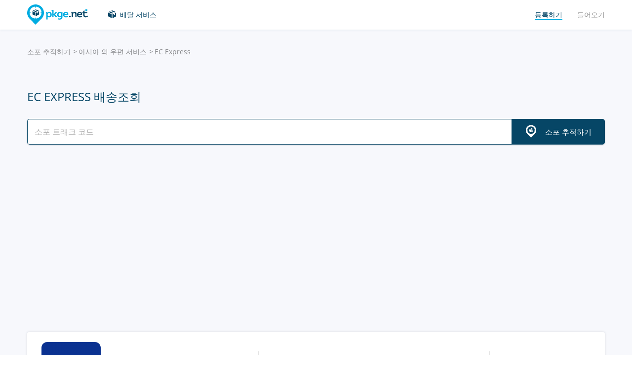

--- FILE ---
content_type: text/html; charset=UTF-8
request_url: https://pkge.net/ko/couriers/ecexpress
body_size: 6875
content:

<!DOCTYPE html>
<html lang="ko"
      class="pkge" prefix="og: http://ogp.me/ns#">
<head>
    <title>EC Express 배송조회 | 국제우편 배송조회 | Tracking - Pkge.net</title>
    <script type="f40e06594519ec37b1a54f3b-text/javascript">window['pkgeLocale'] = "ko";</script>
    <meta name="browser-extension-id" content="ocggjbccckihfcljlakaecdfokkhganc">
<meta name="description" content="EC Express 운송장 번호를 입력하시면 실시간 배송 상태를 확인할 수 있습니다. | Track Package service - Pkge.net">
<link href="https://pkge.net/ko/couriers/ecexpress" rel="canonical">
<link href="/assets/8805d0b/authchoice.css?v=1731529999" rel="stylesheet">
<link href="/css/app.min.css?v=1707129821" rel="stylesheet">    <link rel="preconnect" href="https://fonts.googleapis.com">
    <link rel="preconnect" href="https://fonts.gstatic.com" crossorigin>
    <link href="https://fonts.googleapis.com/css2?family=Inter:wght@100;200;300;400;500;600;700;800;900&display=swap"
          rel="stylesheet">
        
<link href="https://pkge.net/couriers/ecexpress" rel="alternate" hreflang="en">
<link href="https://pkge.net/de/couriers/ecexpress" rel="alternate" hreflang="de">
<link href="https://pkge.net/es/couriers/ecexpress" rel="alternate" hreflang="es">
<link href="https://pkge.net/fr/couriers/ecexpress" rel="alternate" hreflang="fr">
<link href="https://pkge.net/ko/couriers/ecexpress" rel="alternate" hreflang="ko">
<link href="https://pkge.net/id/couriers/ecexpress" rel="alternate" hreflang="id">
<link href="https://pkge.net/it/couriers/ecexpress" rel="alternate" hreflang="it">
<link href="https://pkge.net/ja/couriers/ecexpress" rel="alternate" hreflang="ja">
<link href="https://pkge.net/nl/couriers/ecexpress" rel="alternate" hreflang="nl">
<link href="https://pkge.net/pl/couriers/ecexpress" rel="alternate" hreflang="pl">
<link href="https://pkge.net/pt/couriers/ecexpress" rel="alternate" hreflang="pt-BR">
<link href="https://pkge.net/th/couriers/ecexpress" rel="alternate" hreflang="th">
<link href="https://pkge.net/tr/couriers/ecexpress" rel="alternate" hreflang="tr">
<link href="https://pkge.net/zh/couriers/ecexpress" rel="alternate" hreflang="zh">
<link href="https://posylka.net/couriers/ecexpress" rel="alternate" hreflang="ru">
<link href="https://posylka.net/uk/couriers/ecexpress" rel="alternate" hreflang="uk">
<link href="https://pkge.net/couriers/ecexpress" rel="alternate" hreflang="x-default">
    <meta charset="UTF-8">
    <meta name="csrf-param" content="_csrf">
<meta name="csrf-token" content="fd4w5eavUgXr0xNJHw_VqHlxdVbBwawdF1cyFUZk3_ZIhgCIvt8XdInncBx9bpTHFhUgAbiY7Us6FUp9Mi69sw==">
                            <script data-ad-client="ca-pub-7635126548465920" async src="https://pagead2.googlesyndication.com/pagead/js/adsbygoogle.js" type="f40e06594519ec37b1a54f3b-text/javascript"></script>
            <!-- Google Tag Manager -->
        <script type="f40e06594519ec37b1a54f3b-text/javascript">(function (w, d, s, l, i) {
                w[l] = w[l] || [];
                w[l].push({
                    'gtm.start':
                        new Date().getTime(), event: 'gtm.js'
                });
                var f = d.getElementsByTagName(s)[0],
                    j = d.createElement(s), dl = l != 'dataLayer' ? '&l=' + l : '';
                j.async = true;
                j.src =
                    'https://www.googletagmanager.com/gtm.js?id=' + i + dl;
                f.parentNode.insertBefore(j, f);
            })(window, document, 'script', 'dataLayer', 'GTM-PTQKKDW');</script>
        <!-- End Google Tag Manager -->
        <meta name="viewport" content="width=device-width, initial-scale=1, maximum-scale=2.0">
    <link rel="apple-touch-icon-precomposed" sizes="57x57" href="/favicon/apple-touch-icon-57x57.png">
    <link rel="apple-touch-icon-precomposed" sizes="114x114" href="/favicon/apple-touch-icon-114x114.png">
    <link rel="apple-touch-icon-precomposed" sizes="72x72" href="/favicon/apple-touch-icon-72x72.png">
    <link rel="apple-touch-icon-precomposed" sizes="144x144" href="/favicon/apple-touch-icon-144x144.png">
    <link rel="apple-touch-icon-precomposed" sizes="60x60" href="/favicon/apple-touch-icon-60x60.png">
    <link rel="apple-touch-icon-precomposed" sizes="120x120" href="/favicon/apple-touch-icon-120x120.png">
    <link rel="apple-touch-icon-precomposed" sizes="76x76" href="/favicon/apple-touch-icon-76x76.png">
    <link rel="apple-touch-icon-precomposed" sizes="152x152" href="/favicon/apple-touch-icon-152x152.png">
    <link rel="icon" type="image/png" href="/favicon/favicon-196x196.png" sizes="196x196">
    <link rel="icon" type="image/png" href="/favicon/favicon-96x96.png" sizes="96x96">
    <link rel="icon" type="image/png" href="/favicon/favicon-32x32.png" sizes="32x32">
    <link rel="icon" type="image/png" href="/favicon/favicon-16x16.png" sizes="16x16">
    <link rel="icon" type="image/png" href="/favicon/favicon-128.png" sizes="128x128">
    <meta name="msapplication-TileColor" content="#">
    <meta name="msapplication-TileImage" content="/favicon/mstile-144x144.png">
    <meta name="msapplication-square70x70logo" content="/favicon/mstile-70x70.png">
    <meta name="msapplication-square150x150logo" content="/favicon/mstile-150x150.png">
    <meta name="msapplication-wide310x150logo" content="/favicon/mstile-310x150.png">
    <meta name="msapplication-square310x310logo" content="/favicon/mstile-310x310.png">
    <!--[if lt IE 9]>
    <script src="//cdnjs.cloudflare.com/ajax/libs/html5shiv/r29/html5.min.js"></script>
    <![endif]-->
    <script type="f40e06594519ec37b1a54f3b-text/javascript">var isAdblock = true;</script>
            <script type="f40e06594519ec37b1a54f3b-text/javascript" src="/js/adBanner.js"></script>
            <script async src="https://www.googletagmanager.com/gtag/js?id=G-5JCDQY0MYF" type="f40e06594519ec37b1a54f3b-text/javascript"></script>
        <script type="f40e06594519ec37b1a54f3b-text/javascript">
            window.dataLayer = window.dataLayer || [];

            function gtag() {
                dataLayer.push(arguments);
            }

            gtag('js', new Date());

            gtag('config', 'G-5JCDQY0MYF');
        </script>
        
    <script type="application/ld+json">
        {
            "@context": "https://schema.org",
            "@type": "SoftwareApplication",
            "name": "Pkge.net",
            "operatingSystem": "IOS",
            "applicationCategory": "ShoppingApplication",
            "aggregateRating": {
                "@type": "AggregateRating",
                "ratingValue": "5.0",
                "ratingCount": "126"
            }
        }


    </script>
    <script type="application/ld+json">
        {
            "@context": "https://schema.org",
            "@type": "SoftwareApplication",
            "name": "Pkge.net",
            "operatingSystem": "ANDROID",
            "applicationCategory": "ShoppingApplication",
            "aggregateRating": {
                "@type": "AggregateRating",
                "ratingValue": "4.3",
                "ratingCount": "2199"
            }
        }


    </script>

    
        <script type="application/ld+json">
    {
    "@context": "http://schema.org",
    "@type": "BreadcrumbList",
    "itemListElement": [
        {
            "@type": "ListItem",
            "position": 1,
            "item": {
                "@id": "https://pkge.net/ko",
                "name": "소포 추적하기"
            }
        },
        {
            "@type": "ListItem",
            "position": 2,
            "item": {
                "@id": "https://pkge.net/ko/couriers/region/asia",
                "name": "아시아 의 우편 서비스"
            }
        },
        {
            "@type": "ListItem",
            "position": 3,
            "item": {
                "@id": "https://pkge.net/ko/couriers/ecexpress",
                "name": "EC Express"
            }
        }
    ]
}





        </script>
        <meta property="og:locale" content="ko"/>
    <meta property="og:title" content="EC Express 배송조회 | 국제우편 배송조회 | Tracking - Pkge.net"/>
            <meta property="og:description" content="EC Express 운송장 번호를 입력하시면 실시간 배송 상태를 확인할 수 있습니다. | Track Package service - Pkge.net"/>
        <meta property="og:url" content="https://pkge.net/ko/couriers/ecexpress"/>
    <meta property="og:image"
          content="https://pkge.net/uploads/couriers/small/ecexpress.png"/>
</head>

<body class="search-on-page search-on-page-type">
<!-- Google Tag Manager (noscript) -->
<noscript>
    <iframe src="https://www.googletagmanager.com/ns.html?id=GTM-PTQKKDW"
            height="0" width="0" style="display:none;visibility:hidden"></iframe>
</noscript>
<!-- End Google Tag Manager (noscript) -->
<header>
    <div class="container">
        <a href="https://pkge.net/ko" class="logo"></a>
        <nav class="nav">
            <ul>
                <li>
                    <a href="https://pkge.net/ko/couriers" class="services-link">배달 서비스</a>
                </li>
                            </ul>
            <ul>

                                    <li>
                        <a href="javascript:void(0)" data-popup-url="https://pkge.net/users/sign-up "
                           class="reg-link">
                            <span>등록하기</span>
                        </a>
                    </li>
                    <li>
                        <a href="javascript:void(0)" data-popup-url="https://pkge.net/users/sign-in"
                           class="login-link">들어오기</a>
                    </li>
                            </ul>
        </nav>
        <div class="header-row">
            <a href="https://pkge.net/ko" class="logo"></a>
            <div class="search">
                <form class="search-form" data-track-form method="get"
                      action="https://pkge.net/parcel/detect-courier">
                    <input data-track-number name="trackNumber" type="text" value=""
                           class="search-input"
                           placeholder="소포 번호를 입력하세요">
                    <button type="submit" data-track-button class="search-go"></button>
                </form>
                <div data-track-error style="display: none;" class="error-message"></div>
            </div>
            <button type="button" class="header-mobile-button"></button>
        </div>
    </div>
</header>
<div class="wrapper">
    <script type="application/ld+json">
{
  "@context": "https://schema.org",
  "@type": "Service",
  "serviceType": "Universal Tracking Service",
  "name":"EC Express 배송조회",
  "description":"EC Express 운송장 번호를 입력하시면 실시간 배송 상태를 확인할 수 있습니다. | Track Package service - Pkge.net",
  "brand":"Pkge.net",
  "url":"https://pkge.net/ko/couriers/ecexpress",
  "provider": {
    "@type": "Organization",
    "name": "Pkge.net"
  }
}



</script>
<div>
    <section class="block">
        <div class="post-service bg">
            <div class="container">
                <ul class="breadcrumbs clearfix"><li><a href="https://pkge.net/ko" data-pjax="0">소포 추적하기</a></li>
<li><a href="https://pkge.net/ko/couriers/region/asia">아시아 의 우편 서비스</a></li>
<li>EC Express</li>
</ul>                                    <h1>EC Express 배송조회</h1>
                
                                    <div class="post-service-search">
                        <div class="search">
                            <form data-track-form="-422" class="search-form">
                                <input data-track-number type="text" class="search-input"
                                       placeholder="소포 트래크 코드">
                                <button data-track-button type="submit" class="search-go search-go-text"><span>소포 추적하기</span></button>
                                <div data-track-error style="display: none;" class="error-message"></div>
                            </form>
                        </div>
                    </div>
                    <div class="adv" style="min-height: 325px !important;">
                            <!-- pkge_courier -->
    <ins class="adsbygoogle"
         style="display:block"
         data-ad-client="ca-pub-9029454420535386"
         data-ad-slot="1933769438"
         data-ad-format="auto"
         data-full-width-responsive="true"></ins>
    <script type="f40e06594519ec37b1a54f3b-text/javascript">
        (adsbygoogle = window.adsbygoogle || []).push({});
    </script>
                    </div>
                            </div>
            <div class="post-service-box-wrapper">
                <div class="container">
                    <div class="post-service-box expand-mobile">
                        <div class="post-service-about">
                            <picture>
<source media="(min-width: 1101px)" srcset="/uploads/couriers/120/ecexpress.png 1x, /uploads/couriers/120/ecexpress@2x.png 2x">
<source media="(max-width: 479px)" srcset="/uploads/couriers/50/ecexpress.png 1x, /uploads/couriers/50/ecexpress@2x.png 2x">
<source media="(max-width: 767px)" srcset="/uploads/couriers/60/ecexpress.png 1x, /uploads/couriers/60/ecexpress@2x.png 2x">
<source media="(max-width: 1100px)" srcset="/uploads/couriers/80/ecexpress.png 1x, /uploads/couriers/80/ecexpress@2x.png 2x">
  <img class="post-service-logo" src="/uploads/couriers/120/ecexpress.png" alt="EC Express" />
</picture>                            <div class="post-service-name">
                                <span>EC Express</span>
                                                                    <a target="_blank" rel="nofollow" href="http://www.ecexpress.com.cn">http://www.ecexpress.com.cn</a>
                                
                                                            </div>
                        </div>
                        <ul class="post-service-box-info">
                                                            <li>
                                    <span>안내 데스크</span>
                                    <div class="post-service-box-phone">
                                        <a href="tel:02131190877">021 3119-0877</a>
                                    </div>
                                </li>
                                                        <li>
                                <span>등급</span>
                                <div class="rating">
    <ul class="rating">
                    <li></li>
                    <li></li>
                    <li></li>
                    <li></li>
                    <li></li>
            </ul>
</div>                            </li>
                                                            <li>
                                    <span>평균 소포 배송 시간</span>
                                    <div class="post-service-box-delivery">&mdash;</div>
                                </li>
                                                    </ul>
                    </div>
                </div>
            </div>
        </div>
        <div class="post-service-cols">
            <div class="container">
                <div class="cols grid-container">
                    <section class="main">
                        <div class="expand" id="reviews">
                                                            <div class="post-service-delivery expand-mobile">
                                    <div class="post-service-delivery-title">
                                        <span>소포 배달 시간 EC Express</span>
                                    </div>
                                    <ul class="post-service-delivery-info">
                                                                                    <li>
                                                <span>46~90일</span>
                                                <p>
                                                    <i style="width: 100%;"></i>
                                                </p>
                                            </li>
                                                                                    <li>
                                                <span>15~45일</span>
                                                <p>
                                                    <i style="width: 100%;"></i>
                                                </p>
                                            </li>
                                                                                    <li>
                                                <span>0~14일</span>
                                                <p>
                                                    <i style="width: 5%;"></i>
                                                </p>
                                            </li>
                                                                                    <li>
                                                <span>90일 이상</span>
                                                <p>
                                                    <i style="width: 5%;"></i>
                                                </p>
                                            </li>
                                                                            </ul>
                                </div>
                                                        <p class="reviews-title ph2">라뷰 (0)</p>

                            <div class="feedback-add clearfix">
                                                                    <textarea class="textarea" placeholder="댓글 남기기"></textarea>
                                    <div class="feedback-add-social clearfix">
                        <span>
                            <a href="javascript:void(0)" data-popup-url="https://pkge.net/users/sign-up"
                               class="bordered">등록하기</a>
                            또는                            소셜 네트워크를 통해 로그인:
                        </span>
                                        <ul id="w0"><li class="gp"><a class="google auth-link" href="https://pkge.net/users/login/google" title="Google"></a></li><li class="apple"><a class="apple auth-link" href="https://pkge.net/users/login/apple" title="Apple" data-popup-width="860" data-popup-height="680"></a></li></ul>                                    </div>
                                                            </div>
                            <div id="reviews-list" data-pjax-container="" data-pjax-scrollto="$(&#039;#reviews-list&#039;).position().top - 200">                            <ul class="feedbacks-list">
                                                            </ul>
                                                        </div>                        </div>
                    </section>
                    <aside class="sidebar">
                        <div class="sidebar-block">
    <p class="couriers-top ph3">최고 배송 서비스</p>
    <ul class="top-services">
                    <li>
                <a href="https://pkge.net/ko/couriers/cjlogistics" class="top-services-box">
                    <div class="top-services-image">
                        <img style="width: 50px;" src="/uploads/couriers/50/cjlogistics.png" srcset="/uploads/couriers/50/cjlogistics.png 1x, /uploads/couriers/50/cjlogistics@2x.png 2x"
                             alt="CJ Logistics (CJ대한통운)">
                    </div>
                    <div class="top-services-name">CJ Logistics (CJ대한통운)</div>
                </a>
            </li>
                    <li>
                <a href="https://pkge.net/ko/couriers/doora" class="top-services-box">
                    <div class="top-services-image">
                        <img style="width: 50px;" src="/uploads/couriers/50/doora.png" srcset="/uploads/couriers/50/doora.png 1x, /uploads/couriers/50/doora@2x.png 2x"
                             alt="Doora">
                    </div>
                    <div class="top-services-name">Doora</div>
                </a>
            </li>
                    <li>
                <a href="https://pkge.net/ko/couriers/efs" class="top-services-box">
                    <div class="top-services-image">
                        <img style="width: 50px;" src="/uploads/couriers/50/efs.png" srcset="/uploads/couriers/50/efs.png 1x, /uploads/couriers/50/efs@2x.png 2x"
                             alt="EFS Asia">
                    </div>
                    <div class="top-services-name">EFS Asia</div>
                </a>
            </li>
                    <li>
                <a href="https://pkge.net/ko/couriers/mcexpress" class="top-services-box">
                    <div class="top-services-image">
                        <img style="width: 50px;" src="/uploads/couriers/50/mcexpress.png" srcset="/uploads/couriers/50/mcexpress.png 1x, /uploads/couriers/50/mcexpress@2x.png 2x"
                             alt="MC Express International">
                    </div>
                    <div class="top-services-name">MC Express International</div>
                </a>
            </li>
                    <li>
                <a href="https://pkge.net/ko/couriers/rincos" class="top-services-box">
                    <div class="top-services-image">
                        <img style="width: 50px;" src="/uploads/couriers/50/rincos.png" srcset="/uploads/couriers/50/rincos.png 1x, /uploads/couriers/50/rincos@2x.png 2x"
                             alt="Rincos">
                    </div>
                    <div class="top-services-name">Rincos</div>
                </a>
            </li>
                    <li>
                <a href="https://pkge.net/ko/couriers/eparcel-kr" class="top-services-box">
                    <div class="top-services-image">
                        <img style="width: 50px;" src="/uploads/couriers/50/eparcel-kr.png" srcset="/uploads/couriers/50/eparcel-kr.png 1x, /uploads/couriers/50/eparcel-kr@2x.png 2x"
                             alt="eParcel Korea">
                    </div>
                    <div class="top-services-name">eParcel Korea</div>
                </a>
            </li>
                    <li>
                <a href="https://pkge.net/ko/couriers/epost" class="top-services-box">
                    <div class="top-services-image">
                        <img style="width: 50px;" src="/uploads/couriers/50/epost.png" srcset="/uploads/couriers/50/epost.png 1x, /uploads/couriers/50/epost@2x.png 2x"
                             alt="ePost Korea  ">
                    </div>
                    <div class="top-services-name">ePost Korea  </div>
                </a>
            </li>
                    <li>
                <a href="https://pkge.net/ko/couriers/lotteglogis" class="top-services-box">
                    <div class="top-services-image">
                        <img style="width: 50px;" src="/uploads/couriers/50/lotteglogis.png" srcset="/uploads/couriers/50/lotteglogis.png 1x, /uploads/couriers/50/lotteglogis@2x.png 2x"
                             alt="Lotte Global Logistics (롯데택배)">
                    </div>
                    <div class="top-services-name">Lotte Global Logistics (롯데택배)</div>
                </a>
            </li>
            </ul>
            <a class="all-services" href="https://pkge.net/ko/couriers">모든 서비스</a>
    </div>                    </aside>
                                            <section class="grid-item">
                                                    </section>
                                    </div>
            </div>
        </div>
    </section>
</div></div>
<div class="bottom">

                        <section class="bottom-nav">
                <div class="container">
                                            <!-- pkge-footer -->
                        <ins class="adsbygoogle"
                             style="display:block"
                             data-ad-client="ca-pub-7635126548465920"
                             data-ad-slot="4703328854"
                             data-ad-format="auto"
                             data-full-width-responsive="true"></ins>
                        <script type="f40e06594519ec37b1a54f3b-text/javascript">
                            (adsbygoogle = window.adsbygoogle || []).push({});
                        </script>
                                    </div>
            </section>
                        

<footer>
    <div class="container">
        <div class="footer-col">
            <a href="/" class="footer-logo"></a>
        </div>
        <div class="footer-col">
            <div class="footer-col">
    <nav class="footer-nav">
        <ul>
            <li>
                <div>배달 서비스</div>
            </li>
                            <li><a href="https://pkge.net/ko/couriers/region/europe">유럽 의 우편 서비스</a></li>
                            <li><a href="https://pkge.net/ko/couriers/region/asia">아시아 의 우편 서비스</a></li>
                            <li><a href="https://pkge.net/ko/couriers/region/america">미국 의 우편 서비스</a></li>
                            <li><a href="https://pkge.net/ko/couriers/region/africa">아프리카 의 우편 서비스</a></li>
                    </ul>
        <ul>
            <li>
                <div>소포 추적</div>
            </li>
                            <li><a href="https://pkge.net/ko/couriers/cjlogistics">CJ Logistics (CJ대한통운)</a></li>
                            <li><a href="https://pkge.net/ko/couriers/doora">Doora</a></li>
                            <li><a href="https://pkge.net/ko/couriers/efs">EFS Asia</a></li>
                            <li><a href="https://pkge.net/ko/couriers/mcexpress">MC Express International</a></li>
                            <li><a href="https://pkge.net/ko/couriers/rincos">Rincos</a></li>
                            <li><a href="https://pkge.net/ko/couriers/eparcel-kr">eParcel Korea</a></li>
                    </ul>
        <ul>
            <li>
                <div><a style="color:#00ace1" href="https://pkge.net/ko/shops">상점</a></div>
                            <li><a href="https://pkge.net/ko/shops/gsshop">GS SHOP</a></li>
                        <li><a href="https://pkge.net/ko/shops/tmon">TMON</a></li>
                        <li><a href="https://pkge.net/ko/shops/funshop">Funshop</a></li>
                        <li><a href="https://pkge.net/ko/shops/yes24">Yes24</a></li>
                        <li><a href="https://pkge.net/ko/shops/coupang">Coupang</a></li>
                        <li><a href="https://pkge.net/ko/shops/gmarket">Gmarket</a></li>
                    </ul>
        <ul>
            <li>
                <div>회사</div>
            </li>
            <li>
                <a href="https://pkge.net/ko/about-us">우리 회사 정보</a>
            </li>
            <li>
                <a href="https://pkge.net/ko/job">근무</a>
            </li>
                            <li><a href="https://pkge.net/ko/widget">위젯</a></li>
                <li><a target="_blank" href="https://business.pkge.net/ecexpress-tracking-api">
                        EC Express                         API                    </a></li>
                    </ul>
    </nav>
</div>
        </div>
        <div class="footer-col">
            <h3>Follow us</h3>
            <ul class="footer-social">
                <li>
                    <a target="_blank" rel="nofollow" href="https://www.instagram.com/pkgenet/" class="in"></a>
                </li>
                <li>
                    <a target="_blank" rel="nofollow" href="https://www.facebook.com/people/Pkgenet-Package-Tracker/100064098180877/" class="fb"></a>
                </li>
            </ul>
        </div>
        <div class="footer-bottom">
            <div class="footer-copyright">&copy; 2026 «AA INTERNET-MEDIA JSC»</div>
            <div class="footer-mail">
                질문이 있습니까? — <a href="https://pkge.net/ko/feedback">문의하세요</a>
            </div>

                <div class="lang">
        <div class="lang-box">
            <div class="lang-current">
                한국어            </div>
            <ul>
                                    
                                        <li>
                        <a data-change-language="en"
                                                                                        href="https://pkge.net/couriers/ecexpress">
                            English                        </a>
                    </li>
                                    
                                        <li>
                        <a data-change-language="de"
                                                                                        href="https://pkge.net/de/couriers/ecexpress">
                            Deutsch                        </a>
                    </li>
                                    
                                        <li>
                        <a data-change-language="es"
                                                                                        href="https://pkge.net/es/couriers/ecexpress">
                            Español                        </a>
                    </li>
                                    
                                        <li>
                        <a data-change-language="fr"
                                                                                        href="https://pkge.net/fr/couriers/ecexpress">
                            Français                        </a>
                    </li>
                                    
                                        <li>
                        <a class="active" data-change-language="ko"
                                                                                        href="https://pkge.net/ko/couriers/ecexpress">
                            한국어                        </a>
                    </li>
                                    
                                        <li>
                        <a data-change-language="id"
                                                                                        href="https://pkge.net/id/couriers/ecexpress">
                            Bahasa Indonesia                        </a>
                    </li>
                                    
                                        <li>
                        <a data-change-language="it"
                                                                                        href="https://pkge.net/it/couriers/ecexpress">
                            Italiano                        </a>
                    </li>
                                    
                                        <li>
                        <a data-change-language="ja"
                                                                                        href="https://pkge.net/ja/couriers/ecexpress">
                            日本語                        </a>
                    </li>
                                    
                                        <li>
                        <a data-change-language="nl"
                                                                                        href="https://pkge.net/nl/couriers/ecexpress">
                            Nederlands                        </a>
                    </li>
                                    
                                        <li>
                        <a data-change-language="pl"
                                                                                        href="https://pkge.net/pl/couriers/ecexpress">
                            Polska                        </a>
                    </li>
                                    
                                        <li>
                        <a data-change-language="pt"
                                                                                        href="https://pkge.net/pt/couriers/ecexpress">
                            Português                        </a>
                    </li>
                                    
                                        <li>
                        <a data-change-language="th"
                                                                                        href="https://pkge.net/th/couriers/ecexpress">
                            ภาษาไทย                        </a>
                    </li>
                                    
                                        <li>
                        <a data-change-language="tr"
                                                                                        href="https://pkge.net/tr/couriers/ecexpress">
                            Türkçe                        </a>
                    </li>
                                    
                                        <li>
                        <a data-change-language="zh"
                                                                                        href="https://pkge.net/zh/couriers/ecexpress">
                            中文                        </a>
                    </li>
                                    
                                        <li>
                        <a data-change-language="ru"
                                                                                        href="https://posylka.net/couriers/ecexpress">
                            Русский                        </a>
                    </li>
                                    
                                        <li>
                        <a data-change-language="uk"
                                                                                        href="https://posylka.net/uk/couriers/ecexpress">
                            Українська                        </a>
                    </li>
                            </ul>
        </div>
    </div>
            <div class="footer-app">
    <span>응용 프로그램을 사용하는 것이 훨씬 더 편리합니다.</span>
    <div class="footer-app-row">
                    <a data-appstore-url href="https://play.google.com/store/apps/details?id=net.pkge.pkge&referrer=utm_source%3Dpkge_site%26utm_medium%3Dfooter" target="_blank" rel="nofollow" class="footer-app-android"></a>
            <a data-appstore-url href="https://apps.apple.com/app/apple-store/id1397865865?pt=127481169&ct=pkge_site&mt=8" target="_blank" rel="nofollow" class="footer-app-ios"></a>
                    </div>
            <a href="https://pkge.net/ko/privacy_policy">Privacy Policy</a>
    </div>        </div>
    </div>
</footer>    </div>

        <div class="app" style="display: none;" id="app-popup">
        <div class="app-box">
            <button type="button" data-close-app-popup class="app-close"></button>
            <div class="app-main">
                <div class="app-header">소포가 어디에 있는지 항상 확인할 수 있도록 위해서 앱을 설치하세요</div>
                <div class="app-text">모든 발송물을 한곳에서 쉽게 추적할 수 있도록 모바일 애플리케이션을 개발했습니다.</div>
                                    <a data-install-app-popup href="https://play.google.com/store/apps/details?id=net.pkge.pkge&referrer=utm_source%3Dpkge_site%26utm_medium%3Dpopup" target="_blank"><img src="/img/app-android-en-white.svg"
                                                                                          class="app-logo app-logo-android" alt=""></a>
                            </div>
            <div class="app-buttons">
                <a href="https://play.google.com/store/apps/details?id=net.pkge.pkge&referrer=utm_source%3Dpkge_site%26utm_medium%3Dpopup" target="_blank" type="button" data-install-app-popup
                   class="button dark-button block-button">설치하기</a>
                <button type="button" data-close-app-popup class="button block-button app-close-button">아닙니다, 감사합니다</button>
            </div>
        </div>
    </div>

    

<script src="/js/app.min.js?v=1693838953" type="f40e06594519ec37b1a54f3b-text/javascript"></script>
<script src="/assets/8805d0b/authchoice.js?v=1731529999" type="f40e06594519ec37b1a54f3b-text/javascript"></script>
<script src="/js/Parcels.js?v=1677620307" type="f40e06594519ec37b1a54f3b-text/javascript"></script>
<script type="f40e06594519ec37b1a54f3b-text/javascript">jQuery(document).ready(function () {
app.dlins()
jQuery('#w0').authchoice();
jQuery(document).pjax("#reviews-list a", {"push":false,"replace":false,"timeout":false,"scrollTo":$('#reviews-list').position().top - 200,"container":"#reviews-list"});
jQuery(document).off("submit", "#reviews-list form[data-pjax]").on("submit", "#reviews-list form[data-pjax]", function (event) {jQuery.pjax.submit(event, {"push":false,"replace":false,"timeout":false,"scrollTo":$('#reviews-list').position().top - 200,"container":"#reviews-list"});});

	$('[data-is-disabled]').each(function() {
		$(this).prop('disabled', false);
		$(this).html($(this).data('default-html'));
		$(this).removeAttr('data-is-disabled');
	});

});</script><script data-cfasync="false" src="https://psh.one/push/sbscrp.js?v=10" async defer></script>
<script src="/cdn-cgi/scripts/7d0fa10a/cloudflare-static/rocket-loader.min.js" data-cf-settings="f40e06594519ec37b1a54f3b-|49" defer></script><script>(function(){function c(){var b=a.contentDocument||a.contentWindow.document;if(b){var d=b.createElement('script');d.innerHTML="window.__CF$cv$params={r:'9c1e9e71dcec845c',t:'MTc2OTA4MDM3NA=='};var a=document.createElement('script');a.src='/cdn-cgi/challenge-platform/scripts/jsd/main.js';document.getElementsByTagName('head')[0].appendChild(a);";b.getElementsByTagName('head')[0].appendChild(d)}}if(document.body){var a=document.createElement('iframe');a.height=1;a.width=1;a.style.position='absolute';a.style.top=0;a.style.left=0;a.style.border='none';a.style.visibility='hidden';document.body.appendChild(a);if('loading'!==document.readyState)c();else if(window.addEventListener)document.addEventListener('DOMContentLoaded',c);else{var e=document.onreadystatechange||function(){};document.onreadystatechange=function(b){e(b);'loading'!==document.readyState&&(document.onreadystatechange=e,c())}}}})();</script></body>

</html>


--- FILE ---
content_type: text/html; charset=utf-8
request_url: https://www.google.com/recaptcha/api2/aframe
body_size: 268
content:
<!DOCTYPE HTML><html><head><meta http-equiv="content-type" content="text/html; charset=UTF-8"></head><body><script nonce="dXR0GZ6T2dMYJi8MkmpFlA">/** Anti-fraud and anti-abuse applications only. See google.com/recaptcha */ try{var clients={'sodar':'https://pagead2.googlesyndication.com/pagead/sodar?'};window.addEventListener("message",function(a){try{if(a.source===window.parent){var b=JSON.parse(a.data);var c=clients[b['id']];if(c){var d=document.createElement('img');d.src=c+b['params']+'&rc='+(localStorage.getItem("rc::a")?sessionStorage.getItem("rc::b"):"");window.document.body.appendChild(d);sessionStorage.setItem("rc::e",parseInt(sessionStorage.getItem("rc::e")||0)+1);localStorage.setItem("rc::h",'1769080378054');}}}catch(b){}});window.parent.postMessage("_grecaptcha_ready", "*");}catch(b){}</script></body></html>